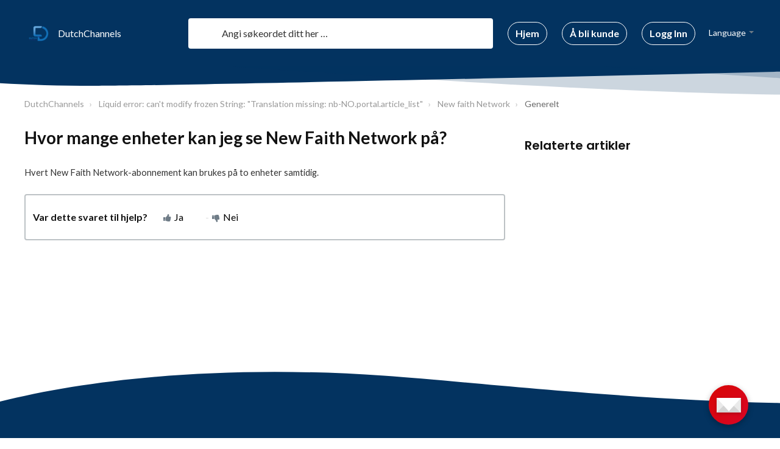

--- FILE ---
content_type: text/html; charset=utf-8
request_url: https://test-fd-portal.dutchchannels.nl/nb-NO/support/solutions/articles/48000802953-hvor-mange-enheter-kan-jeg-se-new-faith-network-pa-
body_size: 9216
content:
<!DOCTYPE html>
       
        <!--[if lt IE 7]><html class="no-js ie6 dew-dsm-theme " lang="nb-NO" dir="ltr" data-date-format="non_us"><![endif]-->       
        <!--[if IE 7]><html class="no-js ie7 dew-dsm-theme " lang="nb-NO" dir="ltr" data-date-format="non_us"><![endif]-->       
        <!--[if IE 8]><html class="no-js ie8 dew-dsm-theme " lang="nb-NO" dir="ltr" data-date-format="non_us"><![endif]-->       
        <!--[if IE 9]><html class="no-js ie9 dew-dsm-theme " lang="nb-NO" dir="ltr" data-date-format="non_us"><![endif]-->       
        <!--[if IE 10]><html class="no-js ie10 dew-dsm-theme " lang="nb-NO" dir="ltr" data-date-format="non_us"><![endif]-->       
        <!--[if (gt IE 10)|!(IE)]><!--><html class="no-js  dew-dsm-theme " lang="nb-NO" dir="ltr" data-date-format="non_us"><!--<![endif]-->
	<head>
		
		<!-- Title for the page -->
<title> Hvor mange enheter kan jeg se New Faith Network på? : DutchChannels </title>

<!-- Meta information -->

      <meta charset="utf-8" />
      <meta http-equiv="X-UA-Compatible" content="IE=edge,chrome=1" />
      <meta name="description" content= "" />
      <meta name="author" content= "" />
       <meta property="og:title" content="Hvor mange enheter kan jeg se New Faith Network på?" />  <meta property="og:url" content="https://test-fd-portal.dutchchannels.nl/nb-NO/support/solutions/articles/48000802953-hvor-mange-enheter-kan-jeg-se-new-faith-network-pa-" />  <meta property="og:description" content=" Hvert New Faith Network-abonnement kan brukes på to enheter samtidig.   " />  <meta property="og:image" content="https://s3.amazonaws.com/cdn.freshdesk.com/data/helpdesk/attachments/production/48005352934/logo/Y6rlfFzDF0KiUHhiqU2zEJwjhDEAV9rLMg.png?X-Amz-Algorithm=AWS4-HMAC-SHA256&amp;amp;X-Amz-Credential=AKIAS6FNSMY2XLZULJPI%2F20260123%2Fus-east-1%2Fs3%2Faws4_request&amp;amp;X-Amz-Date=20260123T102155Z&amp;amp;X-Amz-Expires=604800&amp;amp;X-Amz-SignedHeaders=host&amp;amp;X-Amz-Signature=92d89d003539c78c1ed379f5be842db4d81fb5132c2b8e74c3674ceafac7fce8" />  <meta property="og:site_name" content="DutchChannels" />  <meta property="og:type" content="article" />  <meta name="twitter:title" content="Hvor mange enheter kan jeg se New Faith Network på?" />  <meta name="twitter:url" content="https://test-fd-portal.dutchchannels.nl/nb-NO/support/solutions/articles/48000802953-hvor-mange-enheter-kan-jeg-se-new-faith-network-pa-" />  <meta name="twitter:description" content=" Hvert New Faith Network-abonnement kan brukes på to enheter samtidig.   " />  <meta name="twitter:image" content="https://s3.amazonaws.com/cdn.freshdesk.com/data/helpdesk/attachments/production/48005352934/logo/Y6rlfFzDF0KiUHhiqU2zEJwjhDEAV9rLMg.png?X-Amz-Algorithm=AWS4-HMAC-SHA256&amp;amp;X-Amz-Credential=AKIAS6FNSMY2XLZULJPI%2F20260123%2Fus-east-1%2Fs3%2Faws4_request&amp;amp;X-Amz-Date=20260123T102155Z&amp;amp;X-Amz-Expires=604800&amp;amp;X-Amz-SignedHeaders=host&amp;amp;X-Amz-Signature=92d89d003539c78c1ed379f5be842db4d81fb5132c2b8e74c3674ceafac7fce8" />  <meta name="twitter:card" content="summary" />  <link rel="canonical" href="https://test-fd-portal.dutchchannels.nl/nb-NO/support/solutions/articles/48000802953-hvor-mange-enheter-kan-jeg-se-new-faith-network-pa-" />  <link rel='alternate' hreflang="en" href="https://test-fd-portal.dutchchannels.nl/en/support/solutions/articles/48000802953-on-how-many-devices-can-i-watch-new-faith-network-at-the-same-time-"/>  <link rel='alternate' hreflang="nb-NO" href="https://test-fd-portal.dutchchannels.nl/nb-NO/support/solutions/articles/48000802953-hvor-mange-enheter-kan-jeg-se-new-faith-network-pa-"/>  <link rel='alternate' hreflang="nl" href="https://test-fd-portal.dutchchannels.nl/nl/support/solutions/articles/48000802953-op-hoeveel-apparaten-kan-ik-new-faith-network-tegelijk-kijken-"/>  <link rel='alternate' hreflang="sv-SE" href="https://test-fd-portal.dutchchannels.nl/sv-SE/support/solutions/articles/48000802953-pa-hur-manga-enheter-kan-jag-titta-pa-new-faith-network-samtidigt-"/> 

<!-- Responsive setting -->
<link rel="apple-touch-icon" href="/assets/misc/favicon.ico?702017" />
        <link rel="apple-touch-icon" sizes="72x72" href="/assets/misc/favicon.ico?702017" />
        <link rel="apple-touch-icon" sizes="114x114" href="/assets/misc/favicon.ico?702017" />
        <link rel="apple-touch-icon" sizes="144x144" href="/assets/misc/favicon.ico?702017" />
        <meta name="viewport" content="width=device-width, initial-scale=1.0, maximum-scale=5.0, user-scalable=yes" /> 

<meta name="viewport" content="width=device-width, initial-scale=1.0" />
<link href="https://fonts.googleapis.com/css?family=Lato:300,300i,400,400i,700,700i" rel="stylesheet">
<link rel="stylesheet" href="//maxcdn.bootstrapcdn.com/font-awesome/4.7.0/css/font-awesome.min.css" />
<link rel="stylesheet" href="//cdn.jsdelivr.net/highlight.js/9.10.0/styles/github.min.css" />
<link rel="stylesheet" href="//cdn.jsdelivr.net/jquery.magnific-popup/1.0.0/magnific-popup.css" />

<!-- Stop search engine crawling -->
<META NAME="ROBOTS" CONTENT="NOINDEX">
<META NAME="ROBOTS" CONTENT="NOFOLLOW">
		
		<!-- Adding meta tag for CSRF token -->
		<meta name="csrf-param" content="authenticity_token" />
<meta name="csrf-token" content="T7WsEIKGkgdID2wVLnqsdHMy+lAnZR8u9UNwC+SOz3JTqVqpOXtO4GlDW8iErIIiHAm60flQs4TkfKbC4z4XNA==" />
		<!-- End meta tag for CSRF token -->
		
		<!-- Fav icon for portal -->
		<link rel='shortcut icon' href='/assets/misc/favicon.ico?702017' />

		<!-- Base stylesheet -->
 
		<link rel="stylesheet" media="print" href="https://assets8.freshdesk.com/assets/cdn/portal_print-6e04b27f27ab27faab81f917d275d593fa892ce13150854024baaf983b3f4326.css" />
	  		<link rel="stylesheet" media="screen" href="https://assets6.freshdesk.com/assets/cdn/falcon_portal_utils-a58414d6bc8bc6ca4d78f5b3f76522e4970de435e68a5a2fedcda0db58f21600.css" />	

		
		<!-- Theme stylesheet -->

		<link href="/support/theme.css?v=4&amp;d=1655790757" media="screen" rel="stylesheet" type="text/css">

		<!-- Google font url if present -->
		<link href='https://fonts.googleapis.com/css?family=Source+Sans+Pro:regular,italic,600,700,700italic|Poppins:regular,600,700' rel='stylesheet' type='text/css' nonce='M9UOnFQSk3+KiSWPBV07UQ=='>

		<!-- Including default portal based script framework at the top -->
		<script src="https://assets4.freshdesk.com/assets/cdn/portal_head_v2-d07ff5985065d4b2f2826fdbbaef7df41eb75e17b915635bf0413a6bc12fd7b7.js"></script>
		<!-- Including syntexhighlighter for portal -->
		<script src="https://assets1.freshdesk.com/assets/cdn/prism-841b9ba9ca7f9e1bc3cdfdd4583524f65913717a3ab77714a45dd2921531a402.js"></script>

		

		<!-- Access portal settings information via javascript -->
		 <script type="text/javascript">     var portal = {"language":"en","name":"DutchChannels","contact_info":"","current_page_name":"article_view","current_tab":"solutions","vault_service":{"url":"https://vault-service.freshworks.com/data","max_try":2,"product_name":"fd"},"current_account_id":1169672,"preferences":{"bg_color":"#f3f5f7","header_color":"#ffffff","help_center_color":"#f3f5f7","footer_color":"#183247","tab_color":"#033360","tab_hover_color":"#02b875","btn_background":"#f3f5f7","btn_primary_background":"#02b875","baseFont":"Source Sans Pro","textColor":"#183247","headingsFont":"Poppins","headingsColor":"#88ffbe","linkColor":"#183247","linkColorHover":"#9f0081","inputFocusRingColor":"#02b875","nonResponsive":"false"},"image_placeholders":{"spacer":"https://assets8.freshdesk.com/assets/misc/spacer.gif","profile_thumb":"https://assets2.freshdesk.com/assets/misc/profile_blank_thumb-4a7b26415585aebbd79863bd5497100b1ea52bab8df8db7a1aecae4da879fd96.jpg","profile_medium":"https://assets5.freshdesk.com/assets/misc/profile_blank_medium-1dfbfbae68bb67de0258044a99f62e94144f1cc34efeea73e3fb85fe51bc1a2c.jpg"},"falcon_portal_theme":true,"current_object_id":48000802953};     var attachment_size = 20;     var blocked_extensions = "";     var allowed_extensions = "";     var store = { 
        ticket: {},
        portalLaunchParty: {} };    store.portalLaunchParty.ticketFragmentsEnabled = false;    store.pod = "us-east-1";    store.region = "US"; </script> 


			
	</head>
	<body>
            	
		
		
		<!-- Notification Messages -->
 <div class="alert alert-with-close notice hide" id="noticeajax"></div> 
<div
  class="layout layout--anonymous"
  id="new-layout"
  data-page="article_view"
>
  <div class="layout__head">
    

<div class="topbar topbar--small"
    data-topbar>
    <div class="topbar__menu container">
        <div class="container-inner topbar__container-inner">
            <div class="topbar__wrapper">
                <div class="topbar__logo">
                    <a href="/nb-NO/support/home" class="topbar__link">
                        <img src="https://s3.amazonaws.com/cdn.freshdesk.com/data/helpdesk/attachments/production/48005352934/logo/Y6rlfFzDF0KiUHhiqU2zEJwjhDEAV9rLMg.png" alt="" class="topbar__image">
                    </a>
                    <h1 class="topbar__title">DutchChannels</h1>
                </div>
                <div class="topbar__nav">
                    
                  
                        <button type="button" role="button" aria-label="Toggle Navigation"
                            class="topbar__burger visible-xs visible-sm" data-toggle-menu>
                            <svg width="24px" height="24px" viewBox="0 0 24 24" xmlns="http://www.w3.org/2000/svg">
                                <path
                                    d="M21.5 6.5h-19c-.3 0-.7-.4-.7-.7V4.4c0-.4.4-.7.7-.7h19c.3 0 .7.3.7.7v1.4c0 .3-.4.7-.7.7zm0 6.8h-19c-.3 0-.7-.3-.7-.7v-1.3c0-.4.4-.7.7-.7h19c.3 0 .7.3.7.7v1.4c0 .3-.4.6-.7.6zm0 7h-19c-.3 0-.7-.3-.7-.7v-1.4c0-.3.4-.7.7-.7h19c.3 0 .7.4.7.7v1.4c0 .4-.4.7-.7.7z">
                                </path>
                            </svg>
                        </button>
                        <div class="topbar__collapse" data-menu>
  						
                   			 <div class="topbar__collapse" data-menu>
                        		<div class="container-inner-top search-box search-box--hero-unit--top" data-search-box>
                            <form class="hc-search-form print--remove" autocomplete="off" action="/nb-NO/support/search/solutions" id="hc-search-form" data-csrf-ignore="true">
	<div class="hc-search-input">
	<label for="support-search-input" class="hide">Angi søkeordet ditt her …</label>
		<input placeholder="Angi søkeordet ditt her …" type="text"
			name="term" class="special" value=""
            rel="page-search" data-max-matches="10" id="support-search-input">
	</div>
	<div class="hc-search-button">
		<button class="btn btn-primary" aria-label="Søk" type="submit" autocomplete="off">
			<i class="mobile-icon-search hide-tablet"></i>
			<span class="hide-in-mobile">
				Søk
			</span>
		</button>
	</div>
</form>
                        	</div>
                        
                            
                            <ul class="topbar__list">
                                
                                
                                
                                
                                <li class="topbar__item">
                                    <a class="topbar__link btn btn--topbar "
                                        href="/nb-NO/support/home">
                                        Hjem
                                    </a>
                                </li>
                                
                                
                                
                                
                                
                                
                                
                                
                              <a class="topbar__link btn btn--topbar "
                                    href="https://newfaithnetwork.com/register">
                                    
                                    Å bli kunde
                                    
                                </a>
                                <a class="topbar__link btn btn--topbar "
                                    href="https://newfaithnetwork.com/login">
                                    
                                    Logg Inn
                                    
                                </a>
                            </ul>
                            
                            <nav class="banner-nav">
                                <li class="topbar__item">
                                    <div class="banner-language-selector pull-right" data-tabs="tabs"
                                        data-toggle="tooltip" data-placement="bottom" title="" data-original-title="">
                                        <ul class="language-options" role="tablist">
                                            <li class="dropdown">
                                                <h5 class="dropdown-toggle" data-toggle="dropdown">
                                                    <span>Language</span><span class="caret"></span></h5>
                                                <ul class="dropdown-menu " role="menu" aria-labelledby="dropdownMenu">
                                                    <li><a href="/en/support/home" class="">English</a></li>
                                                    <li><a href="/nl/support/home" class="active"><span></span>Dutch</a>
                                                    </li>
                                                    <li><a href="/nb-NO/support/home" class="">Norwegian</a></li>
                                                    <li><a href="/sv-SE/support/home" class="">Swedish</a></li>
                                                </ul>
                                            </li>
                                        </ul>
                                    </div> <b>
                                </li>
                            </nav>
                        </div>
                    </div>
                </div>
            </div>
        </div>
        <div class="topbar__hero">
            
            
            
        </div>
    </div>

    <div
      class="waves waves--small "
      data-wave-small
    >
      <svg xmlns="http://www.w3.org/2000/svg" viewBox="0 0 1900 47" xmlns:xlink="http://www.w3.org/1999/xlink">
        <g fill="none" fill-rule="evenodd">
          <path
            fill-rule="nonzero"
            d="M403.925926,32 C583.088889,32 1900,0 1900,0 L0,0 C0,0 163.540741,32 403.925926,32 Z"
            transform="translate(-250)"
          />
          <path
            fill-opacity="0.2"
            fill-rule="nonzero"
            d="M1342.66667,76 C1552.37037,76 1900,0.2 1900,0.2 L0,0.2 C0,0.2 896.518519,76 1342.66667,76 Z"
            transform="translate(0 -29)"
          />
          <path
            fill-opacity="0.2"
            fill-rule="nonzero"
            d="M1342.66667,76 C1552.37037,76 1900,0.2 1900,0.2 L0,0.2 C0,0.2 896.518519,76 1342.66667,76 Z"
            transform="translate(617 -29)"
          />
        </g>
      </svg>
    </div>
  </div>
  <div class="layout__content">
    

        <div class="container">
  <div class="container-inner">
    <div class="article-page">
      <div class="row clearfix">
        <div class="column column--sm-12">
          <ol class="breadcrumbs">
            <li>
              <a href="/nb-NO/support/home">DutchChannels</a>
            </li>
            <li title="Liquid error: can&#39;t modify frozen String: &quot;Translation missing: nb-NO.portal.article_list&quot;">
              <a href="">Liquid error: can&#39;t modify frozen String: &quot;Translation missing: nb-NO.portal.article_list&quot;</a>
            </li>
            <li title="New faith Network">
              <a href="/nb-NO/support/solutions/48000366750">New faith Network</a>
            </li>
            <li title="Generelt">
              <a href="/nb-NO/support/solutions/folders/48000562004">Generelt</a>
            </li>
          </ol>
        </div>
      </div>

      <div class="row clearfix">
        <div class="column column--sm-8">
          <article class="article clearfix" itemscope itemtype="http://schema.org/Article">
            <header class="article-header">
              <h1 class="article__title" itemprop="name">
                Hvor mange enheter kan jeg se New Faith Network på?
              </h1>
            </header>

            <div class="article__body markdown" itemprop="articleBody">
              <p><span dir="ltr" style="color: rgb(24, 50, 71); font-family: -apple-system, system-ui, &quot;Segoe UI&quot;, Roboto, &quot;Helvetica Neue&quot;, Arial, sans-serif; font-size: 13px; font-weight: 400; text-align: start; text-indent: 0px;">Hvert New Faith Network-abonnement kan brukes på to enheter samtidig. &nbsp;</span></p>
            </div>

            
          </article>

          <footer class="article-footer clearfix">
            <p class="article-vote" id="voting-container" 
											data-user-id="" 
											data-article-id="48000802953"
											data-language="nb-NO">
										Var dette svaret til hjelp?<span data-href="/nb-NO/support/solutions/articles/48000802953/thumbs_up" class="vote-up a-link" id="article_thumbs_up" 
									data-remote="true" data-method="put" data-update="#voting-container" 
									data-user-id=""
									data-article-id="48000802953"
									data-language="nb-NO"
									data-update-with-message="Glade for at vi kunne bistå. Takk for tilbakemeldingen.">
								Ja</span><span class="vote-down-container"><span data-href="/nb-NO/support/solutions/articles/48000802953/thumbs_down" class="vote-down a-link" id="article_thumbs_down" 
									data-remote="true" data-method="put" data-update="#vote-feedback-form" 
									data-user-id=""
									data-article-id="48000802953"
									data-language="nb-NO"
									data-hide-dom="#voting-container" data-show-dom="#vote-feedback-container">
								Nei</span></span></p><a class="hide a-link" id="vote-feedback-form-link" data-hide-dom="#vote-feedback-form-link" data-show-dom="#vote-feedback-container">Send feedback</a><div id="vote-feedback-container"class="hide">	<div class="lead">Vi beklager at denne ikke var nyttig for deg. Hjelp oss å forbedre denne artikkelen ved å gi oss din tilbakemelding.</div>	<div id="vote-feedback-form">		<div class="sloading loading-small loading-block"></div>	</div></div>
          </footer>
        </div>
        <div class="column column--sm-4">
          <div class="article-sidebar">
            <div id="related_articles"><div class="cs-g-c"><section class="article-list"><h3 class="list-lead">Relaterte artikler</h3><ul rel="remote" 
			data-remote-url="/nb-NO/support/search/articles/48000802953/related_articles?container=related_articles&limit=10" 
			id="related-article-list"></ul></section></div></div>
          </div>
        </div>
      </div>
    </div>
  </div>
</div>

        
  </div>

  <div class="layout__footer">
    <footer class="footer-container">
  <div id="supportBubble">
    <div class="container">
      <a href="/nb-NO/support/tickets/new" class="circleContactButtonWrap">
            <div class="circleContactBack"></div>
            <div class="circleContactLetter">
                <span class="circleContactPenIcon"></span>
            </div>
            <div class="circleContactBottom"></div>
            <div class="circleContactLeft"></div>
            <div class="circleContactRight"></div>
            <div class="circleContactTop"></div>
        </a>
    </div>
</div>
  <div class="footer-container__wrapper container">
    <div class="waves waves--footer">
      <svg xmlns="http://www.w3.org/2000/svg" viewBox="0 0 1900 100" width="1900" xmlns:xlink="http://www.w3.org/1999/xlink">
        <g transform="translate(-578)">
          <path class="waves__wave waves__wave--footer-primary" d="M578,81.0871789 C729,43 948.5,20.5 1208.5,38.5 C1468.5,56.5 2141,147 2478,10 C2478,159 2478,645.450731 2478,645.450731 L578,645.450731 C578,645.450731 578,129 578,81.0871789 Z"/>
        </g>
      </svg>
    </div>
    
    
      
    
          
        <section class="footer-submit-ticket" data-footer-submit-ticket>
          <h2 class="footer-submit-ticket__title">
            
            Kan du ikke finne svaret?
            </h2>

     
          <h4 class="footer-submit-ticket__subtitle">
            Vi hjelper deg gjerne!
            </h4>
          <a href="/nb-NO/support/tickets/new" class="btn btn--default">
            
            Ta kontakt
            
          </a>
        </section>
      

    
    
    <div class="container-inner footer-container__inner">
    
      <div class="footer-container__col footer-container__col--social-links">
        <a href="https://www.facebook.com/newfaithnetwork" target="_blank" class="footer-social-link fa fa-facebook"></a>
        <a href="https://www.instagram.com/newfaithnetwork" target="_blank" class="footer-social-link fa fa-instagram"></a>
        <a href="https://www.youtube.com/channel/UC5N9psEC2q8ESBuRqheQ92Q" target="_blank" class="footer-social-link fa fa-youtube"></a>
      </div>
    </div>
  </div>
</footer>

  </div>
</div>

<script src="//cdn.jsdelivr.net/jquery.magnific-popup/1.0.0/jquery.magnific-popup.min.js"></script>
<script src="//cdn.jsdelivr.net/highlight.js/9.10.0/highlight.min.js"></script>

<script>
  (function($) {
    hljs.initHighlightingOnLoad();

    var BT_SETTINGS = {
      css: {
        activeClass: 'is-active',
        hiddenClass: 'is-hidden',
        visibleClass: 'is-visible',
        fixedClass: 'is-fixed'
      }
    };

    var $topbar = $('[data-topbar]');
    var $topSearchBar = $('.topbar__search .hc-search-form');
    var $topSearchBarQuery = $topSearchBar.find('input.special');
    var $topSearchBarBtn = $('[data-toggle-topbar-search]');
    var $topbarMenu = $('[data-menu]');
    var $toggleMenu = $('[data-toggle-menu]');

    var $overlay = $('<div />', {
      'class': 'overlay'
    }).appendTo($('body'));

    $topbar.removeClass(BT_SETTINGS.css.hiddenClass);

    $(document).on('click', '[data-toggle-menu]', function() {
      $(this).toggleClass(BT_SETTINGS.css.activeClass);
      $topbarMenu.toggleClass(BT_SETTINGS.css.activeClass);
      $overlay.toggleClass(BT_SETTINGS.css.activeClass);
      $topbar.toggleClass(BT_SETTINGS.css.activeClass);
      $('body').addClass(BT_SETTINGS.css.fixedClass);
    });

    $(document).on('click', '.overlay', function() {
      $(this).toggleClass(BT_SETTINGS.css.activeClass);

      if ($topbarMenu.hasClass(BT_SETTINGS.css.activeClass)) {
        $topbarMenu.toggleClass(BT_SETTINGS.css.activeClass);
        $toggleMenu.toggleClass(BT_SETTINGS.css.activeClass);
        $topbar.toggleClass(BT_SETTINGS.css.activeClass);
        $('body').removeClass(BT_SETTINGS.css.fixedClass);
      }
    });

    $(document).on('click', '[data-toggle-topbar-search]', function() {
      $topSearchBar.addClass(BT_SETTINGS.css.visibleClass);
      $topSearchBarQuery.focus();
    });

    $(document).mouseup(function(e) {
      if (!$topSearchBarQuery.is(e.target)) {
        $topSearchBar.removeClass(BT_SETTINGS.css.visibleClass);
        $topSearchBarBtn.removeClass(BT_SETTINGS.css.hiddenClass);
      }
    });

    $('.image-with-lightbox').magnificPopup({
      type: 'image',
      closeOnContentClick: true,
      closeBtnInside: false,
      fixedContentPos: true,
      mainClass: 'mfp-with-zoom', // class to remove default margin from left and right side
      image: {
        verticalFit: true
      },
      zoom: {
        enabled: true,
        duration: 300 // don't foget to change the duration also in CSS
      }
    });

    $('.image-with-video-icon').magnificPopup({
      disableOn: 700,
      type: 'iframe',
      mainClass: 'mfp-fade',
      removalDelay: 160,
      preloader: false,
      fixedContentPos: false
    });

    $('.accordion__item-title').on('click', function() {
      var $title = $(this);
      $title.toggleClass('accordion__item-title--active');
      $title
        .parents('.accordion__item')
        .find('.accordion__item-content')
        .slideToggle();
    });

    $('.tabs-link').click(function(e) {
      e.preventDefault();
      var $link = $(this);
      var tabIndex = $link.index();
      var $tab = $link
        .parents('.tabs')
        .find('.tab')
        .eq(tabIndex);
      $link
        .addClass(BT_SETTINGS.css.activeClass)
        .siblings()
        .removeClass(BT_SETTINGS.css.activeClass);
      $tab
        .removeClass(BT_SETTINGS.css.hiddenClass)
        .siblings('.tab')
        .addClass(BT_SETTINGS.css.hiddenClass);
    });

    // Fix animated icons
    $('.fa-spin').empty();

    $('.topbar__search input.special').attr('placeholder', 'Search');

    $('#req-summary-accordion .item-head').addClass('clearfix');

    $('#employee-onboarding-container, #employee-onboarding-new').addClass('container');
    $('#onboarding-tickets-view, #employee-onboarding-new #breadcrumb-header, #employee-onboarding-new .wrapper').addClass('container-inner');
  })(jQuery);
</script>





			<script src="https://assets2.freshdesk.com/assets/cdn/portal_bottom-0fe88ce7f44d512c644a48fda3390ae66247caeea647e04d017015099f25db87.js"></script>

		<script src="https://assets9.freshdesk.com/assets/cdn/redactor-642f8cbfacb4c2762350a557838bbfaadec878d0d24e9a0d8dfe90b2533f0e5d.js"></script> 
		<script src="https://assets1.freshdesk.com/assets/cdn/lang/nb-no-55eb76f95f243651e8f8de0b2e09f1fa0235cfa54171dfe810ef378026298e91.js"></script>
		<!-- for i18n-js translations -->
  		<script src="https://assets8.freshdesk.com/assets/cdn/i18n/portal/nb-NO-acaac19fa7af1b3e0450d1bef605fade47594b8e64243c51f0e885d2f12eabd9.js"></script>
		<!-- Including default portal based script at the bottom -->
		<script nonce="M9UOnFQSk3+KiSWPBV07UQ==">
//<![CDATA[
	
	jQuery(document).ready(function() {
					
		// Setting the locale for moment js
		moment.lang('nb-no');

		var validation_meassages = {"required":"Dette feltet er obligatorisk.","remote":"Please fix this field.","email":"Please enter a valid email address.","url":"Please enter a valid URL.","date":"Please enter a valid date.","dateISO":"Please enter a valid date ( ISO ).","number":"Please enter a valid number.","digits":"Please enter only digits.","creditcard":"Please enter a valid credit card number.","equalTo":"Please enter the same value again.","two_decimal_place_warning":"Value cannot have more than 2 decimal digits","integration_no_match":"ingen samsvarende data ...","select_atleast_one":"Velg minst ett alternativ.","ember_method_name_reserved":"Dette navnet er reservert og kan ikke brukes. Vennligst velg et annet navn."}	

		jQuery.extend(jQuery.validator.messages, validation_meassages );


		jQuery(".call_duration").each(function () {
			var format,time;
			if (jQuery(this).data("time") === undefined) { return; }
			if(jQuery(this).hasClass('freshcaller')){ return; }
			time = jQuery(this).data("time");
			if (time>=3600) {
			 format = "hh:mm:ss";
			} else {
				format = "mm:ss";
			}
			jQuery(this).html(time.toTime(format));
		});
	});

	// Shortcuts variables
	var Shortcuts = {"global":{"help":"?","save":"mod+return","cancel":"esc","search":"/","status_dialog":"mod+alt+return","save_cuctomization":"mod+shift+s"},"app_nav":{"dashboard":"g d","tickets":"g t","social":"g e","solutions":"g s","forums":"g f","customers":"g c","reports":"g r","admin":"g a","ticket_new":"g n","compose_email":"g m"},"pagination":{"previous":"alt+left","next":"alt+right","alt_previous":"j","alt_next":"k"},"ticket_list":{"ticket_show":"return","select":"x","select_all":"shift+x","search_view":"v","show_description":"space","unwatch":"w","delete":"#","pickup":"@","spam":"!","close":"~","silent_close":"alt+shift+`","undo":"z","reply":"r","forward":"f","add_note":"n","scenario":"s"},"ticket_detail":{"toggle_watcher":"w","reply":"r","forward":"f","add_note":"n","close":"~","silent_close":"alt+shift+`","add_time":"m","spam":"!","delete":"#","show_activities_toggle":"}","properties":"p","expand":"]","undo":"z","select_watcher":"shift+w","go_to_next":["j","down"],"go_to_previous":["k","up"],"scenario":"s","pickup":"@","collaboration":"d"},"social_stream":{"search":"s","go_to_next":["j","down"],"go_to_previous":["k","up"],"open_stream":["space","return"],"close":"esc","reply":"r","retweet":"shift+r"},"portal_customizations":{"preview":"mod+shift+p"},"discussions":{"toggle_following":"w","add_follower":"shift+w","reply_topic":"r"}};
	
	// Date formats
	var DATE_FORMATS = {"non_us":{"moment_date_with_week":"ddd, D MMM, YYYY","datepicker":"d M, yy","datepicker_escaped":"d M yy","datepicker_full_date":"D, d M, yy","mediumDate":"d MMM, yyyy"},"us":{"moment_date_with_week":"ddd, MMM D, YYYY","datepicker":"M d, yy","datepicker_escaped":"M d yy","datepicker_full_date":"D, M d, yy","mediumDate":"MMM d, yyyy"}};

	var lang = { 
		loadingText: "Vennligst vent ...",
		viewAllTickets: "View all tickets"
	};


//]]>
</script> 

		

		<img src='/nb-NO/support/solutions/articles/48000802953-hvor-mange-enheter-kan-jeg-se-new-faith-network-pa-/hit' alt='Antall artikkelvisninger' aria-hidden='true'/>
		<script type="text/javascript">
     		I18n.defaultLocale = "en";
     		I18n.locale = "nb-NO";
		</script>
			
    	


		<!-- Include dynamic input field script for signup and profile pages (Mint theme) -->

	</body>
</html>
